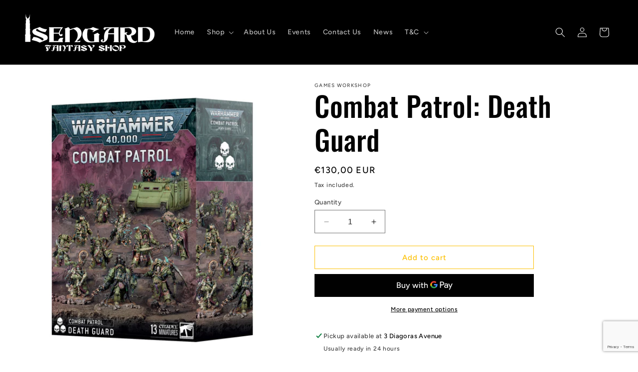

--- FILE ---
content_type: text/html; charset=utf-8
request_url: https://www.google.com/recaptcha/api2/anchor?ar=1&k=6LeTRAoeAAAAACKeCUlhSkXvVTIwv0_OgDTqgYsa&co=aHR0cHM6Ly9pc2VuZ2FyZC5jb20uY3k6NDQz&hl=en&v=PoyoqOPhxBO7pBk68S4YbpHZ&size=invisible&anchor-ms=20000&execute-ms=30000&cb=2o3xk0r0syxg
body_size: 49553
content:
<!DOCTYPE HTML><html dir="ltr" lang="en"><head><meta http-equiv="Content-Type" content="text/html; charset=UTF-8">
<meta http-equiv="X-UA-Compatible" content="IE=edge">
<title>reCAPTCHA</title>
<style type="text/css">
/* cyrillic-ext */
@font-face {
  font-family: 'Roboto';
  font-style: normal;
  font-weight: 400;
  font-stretch: 100%;
  src: url(//fonts.gstatic.com/s/roboto/v48/KFO7CnqEu92Fr1ME7kSn66aGLdTylUAMa3GUBHMdazTgWw.woff2) format('woff2');
  unicode-range: U+0460-052F, U+1C80-1C8A, U+20B4, U+2DE0-2DFF, U+A640-A69F, U+FE2E-FE2F;
}
/* cyrillic */
@font-face {
  font-family: 'Roboto';
  font-style: normal;
  font-weight: 400;
  font-stretch: 100%;
  src: url(//fonts.gstatic.com/s/roboto/v48/KFO7CnqEu92Fr1ME7kSn66aGLdTylUAMa3iUBHMdazTgWw.woff2) format('woff2');
  unicode-range: U+0301, U+0400-045F, U+0490-0491, U+04B0-04B1, U+2116;
}
/* greek-ext */
@font-face {
  font-family: 'Roboto';
  font-style: normal;
  font-weight: 400;
  font-stretch: 100%;
  src: url(//fonts.gstatic.com/s/roboto/v48/KFO7CnqEu92Fr1ME7kSn66aGLdTylUAMa3CUBHMdazTgWw.woff2) format('woff2');
  unicode-range: U+1F00-1FFF;
}
/* greek */
@font-face {
  font-family: 'Roboto';
  font-style: normal;
  font-weight: 400;
  font-stretch: 100%;
  src: url(//fonts.gstatic.com/s/roboto/v48/KFO7CnqEu92Fr1ME7kSn66aGLdTylUAMa3-UBHMdazTgWw.woff2) format('woff2');
  unicode-range: U+0370-0377, U+037A-037F, U+0384-038A, U+038C, U+038E-03A1, U+03A3-03FF;
}
/* math */
@font-face {
  font-family: 'Roboto';
  font-style: normal;
  font-weight: 400;
  font-stretch: 100%;
  src: url(//fonts.gstatic.com/s/roboto/v48/KFO7CnqEu92Fr1ME7kSn66aGLdTylUAMawCUBHMdazTgWw.woff2) format('woff2');
  unicode-range: U+0302-0303, U+0305, U+0307-0308, U+0310, U+0312, U+0315, U+031A, U+0326-0327, U+032C, U+032F-0330, U+0332-0333, U+0338, U+033A, U+0346, U+034D, U+0391-03A1, U+03A3-03A9, U+03B1-03C9, U+03D1, U+03D5-03D6, U+03F0-03F1, U+03F4-03F5, U+2016-2017, U+2034-2038, U+203C, U+2040, U+2043, U+2047, U+2050, U+2057, U+205F, U+2070-2071, U+2074-208E, U+2090-209C, U+20D0-20DC, U+20E1, U+20E5-20EF, U+2100-2112, U+2114-2115, U+2117-2121, U+2123-214F, U+2190, U+2192, U+2194-21AE, U+21B0-21E5, U+21F1-21F2, U+21F4-2211, U+2213-2214, U+2216-22FF, U+2308-230B, U+2310, U+2319, U+231C-2321, U+2336-237A, U+237C, U+2395, U+239B-23B7, U+23D0, U+23DC-23E1, U+2474-2475, U+25AF, U+25B3, U+25B7, U+25BD, U+25C1, U+25CA, U+25CC, U+25FB, U+266D-266F, U+27C0-27FF, U+2900-2AFF, U+2B0E-2B11, U+2B30-2B4C, U+2BFE, U+3030, U+FF5B, U+FF5D, U+1D400-1D7FF, U+1EE00-1EEFF;
}
/* symbols */
@font-face {
  font-family: 'Roboto';
  font-style: normal;
  font-weight: 400;
  font-stretch: 100%;
  src: url(//fonts.gstatic.com/s/roboto/v48/KFO7CnqEu92Fr1ME7kSn66aGLdTylUAMaxKUBHMdazTgWw.woff2) format('woff2');
  unicode-range: U+0001-000C, U+000E-001F, U+007F-009F, U+20DD-20E0, U+20E2-20E4, U+2150-218F, U+2190, U+2192, U+2194-2199, U+21AF, U+21E6-21F0, U+21F3, U+2218-2219, U+2299, U+22C4-22C6, U+2300-243F, U+2440-244A, U+2460-24FF, U+25A0-27BF, U+2800-28FF, U+2921-2922, U+2981, U+29BF, U+29EB, U+2B00-2BFF, U+4DC0-4DFF, U+FFF9-FFFB, U+10140-1018E, U+10190-1019C, U+101A0, U+101D0-101FD, U+102E0-102FB, U+10E60-10E7E, U+1D2C0-1D2D3, U+1D2E0-1D37F, U+1F000-1F0FF, U+1F100-1F1AD, U+1F1E6-1F1FF, U+1F30D-1F30F, U+1F315, U+1F31C, U+1F31E, U+1F320-1F32C, U+1F336, U+1F378, U+1F37D, U+1F382, U+1F393-1F39F, U+1F3A7-1F3A8, U+1F3AC-1F3AF, U+1F3C2, U+1F3C4-1F3C6, U+1F3CA-1F3CE, U+1F3D4-1F3E0, U+1F3ED, U+1F3F1-1F3F3, U+1F3F5-1F3F7, U+1F408, U+1F415, U+1F41F, U+1F426, U+1F43F, U+1F441-1F442, U+1F444, U+1F446-1F449, U+1F44C-1F44E, U+1F453, U+1F46A, U+1F47D, U+1F4A3, U+1F4B0, U+1F4B3, U+1F4B9, U+1F4BB, U+1F4BF, U+1F4C8-1F4CB, U+1F4D6, U+1F4DA, U+1F4DF, U+1F4E3-1F4E6, U+1F4EA-1F4ED, U+1F4F7, U+1F4F9-1F4FB, U+1F4FD-1F4FE, U+1F503, U+1F507-1F50B, U+1F50D, U+1F512-1F513, U+1F53E-1F54A, U+1F54F-1F5FA, U+1F610, U+1F650-1F67F, U+1F687, U+1F68D, U+1F691, U+1F694, U+1F698, U+1F6AD, U+1F6B2, U+1F6B9-1F6BA, U+1F6BC, U+1F6C6-1F6CF, U+1F6D3-1F6D7, U+1F6E0-1F6EA, U+1F6F0-1F6F3, U+1F6F7-1F6FC, U+1F700-1F7FF, U+1F800-1F80B, U+1F810-1F847, U+1F850-1F859, U+1F860-1F887, U+1F890-1F8AD, U+1F8B0-1F8BB, U+1F8C0-1F8C1, U+1F900-1F90B, U+1F93B, U+1F946, U+1F984, U+1F996, U+1F9E9, U+1FA00-1FA6F, U+1FA70-1FA7C, U+1FA80-1FA89, U+1FA8F-1FAC6, U+1FACE-1FADC, U+1FADF-1FAE9, U+1FAF0-1FAF8, U+1FB00-1FBFF;
}
/* vietnamese */
@font-face {
  font-family: 'Roboto';
  font-style: normal;
  font-weight: 400;
  font-stretch: 100%;
  src: url(//fonts.gstatic.com/s/roboto/v48/KFO7CnqEu92Fr1ME7kSn66aGLdTylUAMa3OUBHMdazTgWw.woff2) format('woff2');
  unicode-range: U+0102-0103, U+0110-0111, U+0128-0129, U+0168-0169, U+01A0-01A1, U+01AF-01B0, U+0300-0301, U+0303-0304, U+0308-0309, U+0323, U+0329, U+1EA0-1EF9, U+20AB;
}
/* latin-ext */
@font-face {
  font-family: 'Roboto';
  font-style: normal;
  font-weight: 400;
  font-stretch: 100%;
  src: url(//fonts.gstatic.com/s/roboto/v48/KFO7CnqEu92Fr1ME7kSn66aGLdTylUAMa3KUBHMdazTgWw.woff2) format('woff2');
  unicode-range: U+0100-02BA, U+02BD-02C5, U+02C7-02CC, U+02CE-02D7, U+02DD-02FF, U+0304, U+0308, U+0329, U+1D00-1DBF, U+1E00-1E9F, U+1EF2-1EFF, U+2020, U+20A0-20AB, U+20AD-20C0, U+2113, U+2C60-2C7F, U+A720-A7FF;
}
/* latin */
@font-face {
  font-family: 'Roboto';
  font-style: normal;
  font-weight: 400;
  font-stretch: 100%;
  src: url(//fonts.gstatic.com/s/roboto/v48/KFO7CnqEu92Fr1ME7kSn66aGLdTylUAMa3yUBHMdazQ.woff2) format('woff2');
  unicode-range: U+0000-00FF, U+0131, U+0152-0153, U+02BB-02BC, U+02C6, U+02DA, U+02DC, U+0304, U+0308, U+0329, U+2000-206F, U+20AC, U+2122, U+2191, U+2193, U+2212, U+2215, U+FEFF, U+FFFD;
}
/* cyrillic-ext */
@font-face {
  font-family: 'Roboto';
  font-style: normal;
  font-weight: 500;
  font-stretch: 100%;
  src: url(//fonts.gstatic.com/s/roboto/v48/KFO7CnqEu92Fr1ME7kSn66aGLdTylUAMa3GUBHMdazTgWw.woff2) format('woff2');
  unicode-range: U+0460-052F, U+1C80-1C8A, U+20B4, U+2DE0-2DFF, U+A640-A69F, U+FE2E-FE2F;
}
/* cyrillic */
@font-face {
  font-family: 'Roboto';
  font-style: normal;
  font-weight: 500;
  font-stretch: 100%;
  src: url(//fonts.gstatic.com/s/roboto/v48/KFO7CnqEu92Fr1ME7kSn66aGLdTylUAMa3iUBHMdazTgWw.woff2) format('woff2');
  unicode-range: U+0301, U+0400-045F, U+0490-0491, U+04B0-04B1, U+2116;
}
/* greek-ext */
@font-face {
  font-family: 'Roboto';
  font-style: normal;
  font-weight: 500;
  font-stretch: 100%;
  src: url(//fonts.gstatic.com/s/roboto/v48/KFO7CnqEu92Fr1ME7kSn66aGLdTylUAMa3CUBHMdazTgWw.woff2) format('woff2');
  unicode-range: U+1F00-1FFF;
}
/* greek */
@font-face {
  font-family: 'Roboto';
  font-style: normal;
  font-weight: 500;
  font-stretch: 100%;
  src: url(//fonts.gstatic.com/s/roboto/v48/KFO7CnqEu92Fr1ME7kSn66aGLdTylUAMa3-UBHMdazTgWw.woff2) format('woff2');
  unicode-range: U+0370-0377, U+037A-037F, U+0384-038A, U+038C, U+038E-03A1, U+03A3-03FF;
}
/* math */
@font-face {
  font-family: 'Roboto';
  font-style: normal;
  font-weight: 500;
  font-stretch: 100%;
  src: url(//fonts.gstatic.com/s/roboto/v48/KFO7CnqEu92Fr1ME7kSn66aGLdTylUAMawCUBHMdazTgWw.woff2) format('woff2');
  unicode-range: U+0302-0303, U+0305, U+0307-0308, U+0310, U+0312, U+0315, U+031A, U+0326-0327, U+032C, U+032F-0330, U+0332-0333, U+0338, U+033A, U+0346, U+034D, U+0391-03A1, U+03A3-03A9, U+03B1-03C9, U+03D1, U+03D5-03D6, U+03F0-03F1, U+03F4-03F5, U+2016-2017, U+2034-2038, U+203C, U+2040, U+2043, U+2047, U+2050, U+2057, U+205F, U+2070-2071, U+2074-208E, U+2090-209C, U+20D0-20DC, U+20E1, U+20E5-20EF, U+2100-2112, U+2114-2115, U+2117-2121, U+2123-214F, U+2190, U+2192, U+2194-21AE, U+21B0-21E5, U+21F1-21F2, U+21F4-2211, U+2213-2214, U+2216-22FF, U+2308-230B, U+2310, U+2319, U+231C-2321, U+2336-237A, U+237C, U+2395, U+239B-23B7, U+23D0, U+23DC-23E1, U+2474-2475, U+25AF, U+25B3, U+25B7, U+25BD, U+25C1, U+25CA, U+25CC, U+25FB, U+266D-266F, U+27C0-27FF, U+2900-2AFF, U+2B0E-2B11, U+2B30-2B4C, U+2BFE, U+3030, U+FF5B, U+FF5D, U+1D400-1D7FF, U+1EE00-1EEFF;
}
/* symbols */
@font-face {
  font-family: 'Roboto';
  font-style: normal;
  font-weight: 500;
  font-stretch: 100%;
  src: url(//fonts.gstatic.com/s/roboto/v48/KFO7CnqEu92Fr1ME7kSn66aGLdTylUAMaxKUBHMdazTgWw.woff2) format('woff2');
  unicode-range: U+0001-000C, U+000E-001F, U+007F-009F, U+20DD-20E0, U+20E2-20E4, U+2150-218F, U+2190, U+2192, U+2194-2199, U+21AF, U+21E6-21F0, U+21F3, U+2218-2219, U+2299, U+22C4-22C6, U+2300-243F, U+2440-244A, U+2460-24FF, U+25A0-27BF, U+2800-28FF, U+2921-2922, U+2981, U+29BF, U+29EB, U+2B00-2BFF, U+4DC0-4DFF, U+FFF9-FFFB, U+10140-1018E, U+10190-1019C, U+101A0, U+101D0-101FD, U+102E0-102FB, U+10E60-10E7E, U+1D2C0-1D2D3, U+1D2E0-1D37F, U+1F000-1F0FF, U+1F100-1F1AD, U+1F1E6-1F1FF, U+1F30D-1F30F, U+1F315, U+1F31C, U+1F31E, U+1F320-1F32C, U+1F336, U+1F378, U+1F37D, U+1F382, U+1F393-1F39F, U+1F3A7-1F3A8, U+1F3AC-1F3AF, U+1F3C2, U+1F3C4-1F3C6, U+1F3CA-1F3CE, U+1F3D4-1F3E0, U+1F3ED, U+1F3F1-1F3F3, U+1F3F5-1F3F7, U+1F408, U+1F415, U+1F41F, U+1F426, U+1F43F, U+1F441-1F442, U+1F444, U+1F446-1F449, U+1F44C-1F44E, U+1F453, U+1F46A, U+1F47D, U+1F4A3, U+1F4B0, U+1F4B3, U+1F4B9, U+1F4BB, U+1F4BF, U+1F4C8-1F4CB, U+1F4D6, U+1F4DA, U+1F4DF, U+1F4E3-1F4E6, U+1F4EA-1F4ED, U+1F4F7, U+1F4F9-1F4FB, U+1F4FD-1F4FE, U+1F503, U+1F507-1F50B, U+1F50D, U+1F512-1F513, U+1F53E-1F54A, U+1F54F-1F5FA, U+1F610, U+1F650-1F67F, U+1F687, U+1F68D, U+1F691, U+1F694, U+1F698, U+1F6AD, U+1F6B2, U+1F6B9-1F6BA, U+1F6BC, U+1F6C6-1F6CF, U+1F6D3-1F6D7, U+1F6E0-1F6EA, U+1F6F0-1F6F3, U+1F6F7-1F6FC, U+1F700-1F7FF, U+1F800-1F80B, U+1F810-1F847, U+1F850-1F859, U+1F860-1F887, U+1F890-1F8AD, U+1F8B0-1F8BB, U+1F8C0-1F8C1, U+1F900-1F90B, U+1F93B, U+1F946, U+1F984, U+1F996, U+1F9E9, U+1FA00-1FA6F, U+1FA70-1FA7C, U+1FA80-1FA89, U+1FA8F-1FAC6, U+1FACE-1FADC, U+1FADF-1FAE9, U+1FAF0-1FAF8, U+1FB00-1FBFF;
}
/* vietnamese */
@font-face {
  font-family: 'Roboto';
  font-style: normal;
  font-weight: 500;
  font-stretch: 100%;
  src: url(//fonts.gstatic.com/s/roboto/v48/KFO7CnqEu92Fr1ME7kSn66aGLdTylUAMa3OUBHMdazTgWw.woff2) format('woff2');
  unicode-range: U+0102-0103, U+0110-0111, U+0128-0129, U+0168-0169, U+01A0-01A1, U+01AF-01B0, U+0300-0301, U+0303-0304, U+0308-0309, U+0323, U+0329, U+1EA0-1EF9, U+20AB;
}
/* latin-ext */
@font-face {
  font-family: 'Roboto';
  font-style: normal;
  font-weight: 500;
  font-stretch: 100%;
  src: url(//fonts.gstatic.com/s/roboto/v48/KFO7CnqEu92Fr1ME7kSn66aGLdTylUAMa3KUBHMdazTgWw.woff2) format('woff2');
  unicode-range: U+0100-02BA, U+02BD-02C5, U+02C7-02CC, U+02CE-02D7, U+02DD-02FF, U+0304, U+0308, U+0329, U+1D00-1DBF, U+1E00-1E9F, U+1EF2-1EFF, U+2020, U+20A0-20AB, U+20AD-20C0, U+2113, U+2C60-2C7F, U+A720-A7FF;
}
/* latin */
@font-face {
  font-family: 'Roboto';
  font-style: normal;
  font-weight: 500;
  font-stretch: 100%;
  src: url(//fonts.gstatic.com/s/roboto/v48/KFO7CnqEu92Fr1ME7kSn66aGLdTylUAMa3yUBHMdazQ.woff2) format('woff2');
  unicode-range: U+0000-00FF, U+0131, U+0152-0153, U+02BB-02BC, U+02C6, U+02DA, U+02DC, U+0304, U+0308, U+0329, U+2000-206F, U+20AC, U+2122, U+2191, U+2193, U+2212, U+2215, U+FEFF, U+FFFD;
}
/* cyrillic-ext */
@font-face {
  font-family: 'Roboto';
  font-style: normal;
  font-weight: 900;
  font-stretch: 100%;
  src: url(//fonts.gstatic.com/s/roboto/v48/KFO7CnqEu92Fr1ME7kSn66aGLdTylUAMa3GUBHMdazTgWw.woff2) format('woff2');
  unicode-range: U+0460-052F, U+1C80-1C8A, U+20B4, U+2DE0-2DFF, U+A640-A69F, U+FE2E-FE2F;
}
/* cyrillic */
@font-face {
  font-family: 'Roboto';
  font-style: normal;
  font-weight: 900;
  font-stretch: 100%;
  src: url(//fonts.gstatic.com/s/roboto/v48/KFO7CnqEu92Fr1ME7kSn66aGLdTylUAMa3iUBHMdazTgWw.woff2) format('woff2');
  unicode-range: U+0301, U+0400-045F, U+0490-0491, U+04B0-04B1, U+2116;
}
/* greek-ext */
@font-face {
  font-family: 'Roboto';
  font-style: normal;
  font-weight: 900;
  font-stretch: 100%;
  src: url(//fonts.gstatic.com/s/roboto/v48/KFO7CnqEu92Fr1ME7kSn66aGLdTylUAMa3CUBHMdazTgWw.woff2) format('woff2');
  unicode-range: U+1F00-1FFF;
}
/* greek */
@font-face {
  font-family: 'Roboto';
  font-style: normal;
  font-weight: 900;
  font-stretch: 100%;
  src: url(//fonts.gstatic.com/s/roboto/v48/KFO7CnqEu92Fr1ME7kSn66aGLdTylUAMa3-UBHMdazTgWw.woff2) format('woff2');
  unicode-range: U+0370-0377, U+037A-037F, U+0384-038A, U+038C, U+038E-03A1, U+03A3-03FF;
}
/* math */
@font-face {
  font-family: 'Roboto';
  font-style: normal;
  font-weight: 900;
  font-stretch: 100%;
  src: url(//fonts.gstatic.com/s/roboto/v48/KFO7CnqEu92Fr1ME7kSn66aGLdTylUAMawCUBHMdazTgWw.woff2) format('woff2');
  unicode-range: U+0302-0303, U+0305, U+0307-0308, U+0310, U+0312, U+0315, U+031A, U+0326-0327, U+032C, U+032F-0330, U+0332-0333, U+0338, U+033A, U+0346, U+034D, U+0391-03A1, U+03A3-03A9, U+03B1-03C9, U+03D1, U+03D5-03D6, U+03F0-03F1, U+03F4-03F5, U+2016-2017, U+2034-2038, U+203C, U+2040, U+2043, U+2047, U+2050, U+2057, U+205F, U+2070-2071, U+2074-208E, U+2090-209C, U+20D0-20DC, U+20E1, U+20E5-20EF, U+2100-2112, U+2114-2115, U+2117-2121, U+2123-214F, U+2190, U+2192, U+2194-21AE, U+21B0-21E5, U+21F1-21F2, U+21F4-2211, U+2213-2214, U+2216-22FF, U+2308-230B, U+2310, U+2319, U+231C-2321, U+2336-237A, U+237C, U+2395, U+239B-23B7, U+23D0, U+23DC-23E1, U+2474-2475, U+25AF, U+25B3, U+25B7, U+25BD, U+25C1, U+25CA, U+25CC, U+25FB, U+266D-266F, U+27C0-27FF, U+2900-2AFF, U+2B0E-2B11, U+2B30-2B4C, U+2BFE, U+3030, U+FF5B, U+FF5D, U+1D400-1D7FF, U+1EE00-1EEFF;
}
/* symbols */
@font-face {
  font-family: 'Roboto';
  font-style: normal;
  font-weight: 900;
  font-stretch: 100%;
  src: url(//fonts.gstatic.com/s/roboto/v48/KFO7CnqEu92Fr1ME7kSn66aGLdTylUAMaxKUBHMdazTgWw.woff2) format('woff2');
  unicode-range: U+0001-000C, U+000E-001F, U+007F-009F, U+20DD-20E0, U+20E2-20E4, U+2150-218F, U+2190, U+2192, U+2194-2199, U+21AF, U+21E6-21F0, U+21F3, U+2218-2219, U+2299, U+22C4-22C6, U+2300-243F, U+2440-244A, U+2460-24FF, U+25A0-27BF, U+2800-28FF, U+2921-2922, U+2981, U+29BF, U+29EB, U+2B00-2BFF, U+4DC0-4DFF, U+FFF9-FFFB, U+10140-1018E, U+10190-1019C, U+101A0, U+101D0-101FD, U+102E0-102FB, U+10E60-10E7E, U+1D2C0-1D2D3, U+1D2E0-1D37F, U+1F000-1F0FF, U+1F100-1F1AD, U+1F1E6-1F1FF, U+1F30D-1F30F, U+1F315, U+1F31C, U+1F31E, U+1F320-1F32C, U+1F336, U+1F378, U+1F37D, U+1F382, U+1F393-1F39F, U+1F3A7-1F3A8, U+1F3AC-1F3AF, U+1F3C2, U+1F3C4-1F3C6, U+1F3CA-1F3CE, U+1F3D4-1F3E0, U+1F3ED, U+1F3F1-1F3F3, U+1F3F5-1F3F7, U+1F408, U+1F415, U+1F41F, U+1F426, U+1F43F, U+1F441-1F442, U+1F444, U+1F446-1F449, U+1F44C-1F44E, U+1F453, U+1F46A, U+1F47D, U+1F4A3, U+1F4B0, U+1F4B3, U+1F4B9, U+1F4BB, U+1F4BF, U+1F4C8-1F4CB, U+1F4D6, U+1F4DA, U+1F4DF, U+1F4E3-1F4E6, U+1F4EA-1F4ED, U+1F4F7, U+1F4F9-1F4FB, U+1F4FD-1F4FE, U+1F503, U+1F507-1F50B, U+1F50D, U+1F512-1F513, U+1F53E-1F54A, U+1F54F-1F5FA, U+1F610, U+1F650-1F67F, U+1F687, U+1F68D, U+1F691, U+1F694, U+1F698, U+1F6AD, U+1F6B2, U+1F6B9-1F6BA, U+1F6BC, U+1F6C6-1F6CF, U+1F6D3-1F6D7, U+1F6E0-1F6EA, U+1F6F0-1F6F3, U+1F6F7-1F6FC, U+1F700-1F7FF, U+1F800-1F80B, U+1F810-1F847, U+1F850-1F859, U+1F860-1F887, U+1F890-1F8AD, U+1F8B0-1F8BB, U+1F8C0-1F8C1, U+1F900-1F90B, U+1F93B, U+1F946, U+1F984, U+1F996, U+1F9E9, U+1FA00-1FA6F, U+1FA70-1FA7C, U+1FA80-1FA89, U+1FA8F-1FAC6, U+1FACE-1FADC, U+1FADF-1FAE9, U+1FAF0-1FAF8, U+1FB00-1FBFF;
}
/* vietnamese */
@font-face {
  font-family: 'Roboto';
  font-style: normal;
  font-weight: 900;
  font-stretch: 100%;
  src: url(//fonts.gstatic.com/s/roboto/v48/KFO7CnqEu92Fr1ME7kSn66aGLdTylUAMa3OUBHMdazTgWw.woff2) format('woff2');
  unicode-range: U+0102-0103, U+0110-0111, U+0128-0129, U+0168-0169, U+01A0-01A1, U+01AF-01B0, U+0300-0301, U+0303-0304, U+0308-0309, U+0323, U+0329, U+1EA0-1EF9, U+20AB;
}
/* latin-ext */
@font-face {
  font-family: 'Roboto';
  font-style: normal;
  font-weight: 900;
  font-stretch: 100%;
  src: url(//fonts.gstatic.com/s/roboto/v48/KFO7CnqEu92Fr1ME7kSn66aGLdTylUAMa3KUBHMdazTgWw.woff2) format('woff2');
  unicode-range: U+0100-02BA, U+02BD-02C5, U+02C7-02CC, U+02CE-02D7, U+02DD-02FF, U+0304, U+0308, U+0329, U+1D00-1DBF, U+1E00-1E9F, U+1EF2-1EFF, U+2020, U+20A0-20AB, U+20AD-20C0, U+2113, U+2C60-2C7F, U+A720-A7FF;
}
/* latin */
@font-face {
  font-family: 'Roboto';
  font-style: normal;
  font-weight: 900;
  font-stretch: 100%;
  src: url(//fonts.gstatic.com/s/roboto/v48/KFO7CnqEu92Fr1ME7kSn66aGLdTylUAMa3yUBHMdazQ.woff2) format('woff2');
  unicode-range: U+0000-00FF, U+0131, U+0152-0153, U+02BB-02BC, U+02C6, U+02DA, U+02DC, U+0304, U+0308, U+0329, U+2000-206F, U+20AC, U+2122, U+2191, U+2193, U+2212, U+2215, U+FEFF, U+FFFD;
}

</style>
<link rel="stylesheet" type="text/css" href="https://www.gstatic.com/recaptcha/releases/PoyoqOPhxBO7pBk68S4YbpHZ/styles__ltr.css">
<script nonce="yFSBLKxBW_N4q4kNmn2f_Q" type="text/javascript">window['__recaptcha_api'] = 'https://www.google.com/recaptcha/api2/';</script>
<script type="text/javascript" src="https://www.gstatic.com/recaptcha/releases/PoyoqOPhxBO7pBk68S4YbpHZ/recaptcha__en.js" nonce="yFSBLKxBW_N4q4kNmn2f_Q">
      
    </script></head>
<body><div id="rc-anchor-alert" class="rc-anchor-alert"></div>
<input type="hidden" id="recaptcha-token" value="[base64]">
<script type="text/javascript" nonce="yFSBLKxBW_N4q4kNmn2f_Q">
      recaptcha.anchor.Main.init("[\x22ainput\x22,[\x22bgdata\x22,\x22\x22,\[base64]/[base64]/[base64]/[base64]/[base64]/UltsKytdPUU6KEU8MjA0OD9SW2wrK109RT4+NnwxOTI6KChFJjY0NTEyKT09NTUyOTYmJk0rMTxjLmxlbmd0aCYmKGMuY2hhckNvZGVBdChNKzEpJjY0NTEyKT09NTYzMjA/[base64]/[base64]/[base64]/[base64]/[base64]/[base64]/[base64]\x22,\[base64]\x22,\[base64]/InrDuSoGGcO0KMOcc8KjbH0iUSEYw7nDnVcowpUdE8Onw5XCncONw49ew7xrwpfCp8ONLsOTw5xlYALDv8O/A8Oiwoscw5wgw5bDosOOwq0LwprDnMKnw71hw7bDjcKvwp7CusK9w6tTCGTDisOKPMORwqTDjFVRwrLDg3ZUw64Pw7gkMsK6w58Ow6x+w4HCkA5NwqzCicOBZETCggkCPQUUw75vHMK8UzAjw51Mw6vDgsO9J8K/QMOhaRPDjcKqaQPCncKuLlQoB8O0w7DDtzrDg1g5J8KBZ0fCi8K+QAUIbMOlw6zDosOWDWV5worDuSPDgcKVwpTCj8Okw5wBwpLCphYZw7RNwohNw7kjegrChcKFwqk9woVnF00Mw64UOsOZw7/DnQJyJ8ODZMK7KMK2w4bDvcOpCcKDFsKzw4bCngnDrFHCmS/[base64]/DgDdzK0zDvMO+eXDDlXklw6nDhTLCj8OdTsKzED5nw77DoVzCokFnwqnCv8ObEMONFMODwrDDocOtdnVpKEzCjcODBzvDksKPCcKKasKUUy3Cgk5lwoLDpSHCg1TDnjoCwqnDhsKwwo7DiH1WXsOSw7obMwwwwpVJw6wPK8O2w7MNwqcWIE5/[base64]/[base64]/aAYUw7/Co8OPVjksCyrDucOBw7xOCjJkw5EcworDg8KJe8OSw44Zw6zDi3nDp8KnwqzDl8OgHsKZZ8O4w7rDoMKIYMKAR8K2woHDgybCvk/Cl25FOyXDhcOVwrDDthrCu8OOwpB2w6jCikZfw5LCpzo7UMOmdULDjhnCjB3DtyvCjcKJw7Y/[base64]/[base64]/wpMKdsKrF8KCOjBxwr3Dl8Oew5bDhnjDpzQSwrnDrWEXFMOULFEdw6ktwqcPDS7DrEFKw4x3wpnCssK/wrPCtU5yHMKcw7/ChsKCP8OdH8Ocw4ItwpLCrsOgZsONTsOPZMK0YRbCjTtyw6fDosKmw7DDrirCo8OVw4VXIFnDikogw49RaH3Chw7DmsOUcXZJf8KiHMKvwpfDqWB+w63Cki/Coj/Dh8OZwrA/[base64]/[base64]/U8KfwovCi8KYw7M9EVrDnsOjOBYfMsKNa8O4ZRTChmnCg8Omw7AcLEfCnww+wrkbDsOlLE9swqDCrMONMMKJwrXCrgNFJ8KlRWsxa8KxQBDDvsKfT1bDnsKJwrdtZcKYw7LDkcKsOT0rRCHDm30za8ObTDzClcOLwp/Ch8ONCsKGw6xBRcKlWMK7fU0YWyfDmAMcw4Ekw4bClMOdA8OUMMObBHApSEPDon1ewpbCjzTDvD9bDnNuw6omQcKHw4sAeB7CscO2XcKSdcOiGcKLfVlIOAPDv2/DisOHZMO5fsOQw6rCpyrDgsOUWzoIJnDCrcKbejA0ME0eGcOLwprCjh3CumbDohhuw5Q5wrvDkV7CgmxFIsOFw5TDmxjDtsKkCm7CrScyw6/CnsOCwrVmwrcQdcOiwq/DvsOHJkUXR27CiztPw4oHwoloBsK1w6PDlsORw7EowqIvQwA3VQLCqcKUJxDDrcOIc8K3Cj/CocKrw6jDvsKJEMOfwrwUETkxwqvDqsOoaUvDpcOUw4TCjMOUwrocNMOIRHguKWxHDcOMWsOPc8OYeiXCrlXDiMOyw6VYawzDpcOmwojDmRZda8ODwoEUw44Qw7U5wpvCk2cEaTvDjWzDi8OqT8Ksw5hqw5DCusOFwqnDjsOfIGB3WFPDuEE/wrnCui06BcKrB8Orw4HCgcO7w73Du8KzwrgrWcOBwrjCocKwVsK4w6QoV8Kzw7rChcOQU8KzPhfCjDvDpsOIw4pcWHI3ZcK+w7TCtcOdwpBMw79bw5NwwrV1woM9w6lsLMK3JnM5w6/CpsOBwpnCoMKdQkUNwpLClsOzw4hETQ7DlcOCwpkQB8K/Jlh4ccOdLAI1wplDCcKpBDB3IMKzwpdEbsKtSUrDrCggw44gwofDucKlwovCmG3CiMOIOMKBwr7DiMKuPCrDosOjwpXCmQHDrGgcw4vDgwoAw5hTPzHClsOGwqvDqWHCtEHCnMK7wqhHw6o0w6kdwqkZwpbDgjI6CMO6bcOww6rCmQNuw4JdwqskJMO/wpbDjSrCo8K8R8OOccKMw4bDtxPDpSB6wr7CosOJw7E5wq9Nw7fCjMOZMwvDklsOFFbCpyTCmwXCtSt4BTLCtMOOdRAgwpLCiELDvMOZDsKRD2VTUcOdAcK6w6rCv2/Cp8K1OsObw4HCr8Krw7lmOAXCqMKpw4cMw6LCmMOXSsKNTsKVwovDtsKowpMtV8OhYMKDccKawqIDwoNFRFx9QBnClMK4Dm/DvMOuw7RBw67DmMOcFGPDqnkvwrvDrCJmLmgjN8KndsK1Rm5cw4/Dg1Znw7rCiANYBsK3MBLDlsOVw5I+wr5UwpULw6LCtsKFw7LDtUTCtnZPw4luQsObRUbDh8ODCMKxL1fDqlovw43CnD/[base64]/w5jDh8OSVG/DkRnDh8KIw6bDunBuUMKtwp1Iw4bDlCLDrMK7w7kUwrYUK2fDuyMHUCbDjMO8SMO6KcK1wr3Dtykvd8Ouwp4mw6bCplBnfMO/woBiwqvDmcKyw5l3wqs1NwRhw4QKAlHCk8KfwoFOw7DDij81wq88TCFCUVfCvxxOwrvDv8KLXsK6KMOqdCzCuMKcwrbDisKMw4xuwr5YIRrCshXDjTNDw5HDpmomNjXDsF1+cwIww43DsMKHw6Fsw6PCusOiDMOVPcK9IcKtIWV+wr/[base64]/DucOmOMKuccOyw4xwfBJxw5UKwpJGVzsDPXvCiMKgNFbDssKVw47CuyjDv8O9wqvDlRcPCT0qw4XDg8OKE34DwqFJMQQMBRnDjCY4wpHCsMOWNUY1bzYTw6zCjRfCniTCocK1w7/DkgZCw7REw7whcsOPw4bDhyB/w7sXW34/w7x1KcODf0zDvzomwqwHwrjCqHxcGytJwqwYBsO6D1p+c8KRS8KYZV5Iw5zCpsKDwqlmClPCpQHChknDqW5gHiHCrTHClsKTLMOawpw+SykZw6k6Pw3CtyBhXx0lDiRGIy4/wqJMw6BQw7EEL8K1GsOQKF3CtlMJNXXCk8KrwpPCjMO6w65KasORRknCn0DCn35bwrULb8OYVXBcw7oiw4DDkcOSwqMJf3EMwoATGHjCjsKAHWtkbn1YE1Fnd21/wp0qw5XCnwAAwpM8w4FCw7AIw7ASw50iwqo0w4DDpSfClQVDw7vDilxNDh8cRX09woA8FEgRTkzCg8OZw6rCkWfDjELDkTDClXErCiJ3Y8Ohw4TDjBBKd8KOw6JVwrnDucO8w7dBwqZnGsOSQcOqKzHDs8Kpw5dtC8OQw5B4wq/CkynDrcOtGC3CrXICVQzCrMOKYcKzw5s7woTDksKZw63Cv8KyWcOpwrBRw6zCkDnCqsKOwq/DksKGwopDwoNdI11vwrRvAsOzDsOjwos1w5TCpcOqw6NmGXHDn8KJw7vDrhDCpMKXHcKJwqjDqMOKw4LCh8Kiwq/Dj2lGD2RhMsOtUHXDvQzCsAYBGH5iWcOAw4HCjcK/V8Orwqs3CcKtRcK4w6UVw5UtesKrwpoWwpjDuAM0WHwGwqbCgkLDuMK2GXnCv8KIwp0vwpbCjy/[base64]/w79xfsKLB8K3dkFUwqHDr8OWwqrCgVMAwqhxwr/Ci3/DkMK6eB9Nw5VRw4VmHCnDncOHZ0rCrRcAwpsYw5IdTsO6YAQ/w6XCqcK6ZcKdw6dDwoppUDYAZTfDrV0JA8OpfT3Dn8OIY8KFSFgNNsO0AsOfw5vDpADDgcO2wpoEw44BABRGw7HCgAEpYcO7wp4jwpDCpcOeClcfw5/DshU8wpXCpgArfS7CrlPDgsOwFXRjw6rCuMOSw7wmwqLDl3HChEzCj0DDsDgLfhLClcKIw55INcKhMgdww5kMw6oswozCpAEWMsKbw5bChsKaw7HDqMKcMMKLbcKaHsO6dMO9G8KHw4/CuMOwZMKbUkBjwpbCtMKdPMKwSsOBbWLCsx3CosK7wp/ClMKwZQ4Tw67CrcOEwqtqwojCnMOOwrLClMK7LgPCk1LCqnDCpFTCj8K0bl7CjXNYbcKBwppKKMKYa8Kgw7c6wpDCln/[base64]/w5jDvWfDuMKXw7kAXsKsfkrCsh9UwqnDsMOhA25ZbcKhAcO4ZTPDr8KHBQRXw7sCY8KMccKiFX5BDcK6w7vDrgUswq4/wo/DkUrCmQvDliZTXC3ClcOqwrDDtMKeQmnCtsOPYzQGJnoZw7XCisKNQsKhP3bCscK3AE16Bxc5w6pPd8K/wp7ChMOEwrxpQ8OcGkU+wqzCqiV3d8KNwqzCpEsIZCxEw5vDo8ObbMOJw4TCui5ZNsKJZ2TDo07CmnkEw68KS8O2QMOFw7jCvj/CnFwXC8OvwrVnasOaw6HDtMKUw7w5K2AGwq/CpsOTMFFSFSTChxpcXsOaQsOfBXNMw4zDhS/DgcO6W8OlUsKYO8O3QMKBd8OQwoNLwrRHJhjDgicDLmvDoibDoSktwqIqKQB0QiciEA7CvMK5bsOJGMKxw6TDohnCiQ3DnsOiwr/Do1xLw5TCgcOLw4YuO8KBdMOLwqTCuhTCjF/Dhi0mW8K0P2vDlklTKMKxw7dAwq5WesK/OjM/worCsRBDWi8Yw7bDo8KfHBHChsKLworDiMOYw4VFWF5rwqzDv8KMw7UPfMKVw6jCrcKyEcKJw4rCjMKpwqvCnWs+CcKywocDw5h7FMKewqrCnsKlGirCoMOpXHnCgMKpGx/[base64]/DpE0MdWvDskjDgsKsw6F/wqBYI8KowpfDkmXDp8O7wrl1w6/[base64]/Cv2svC8KRAFTDiGLDk8KCw7rDjF0eacKhHcKLHiXDv8OAMiDCtcOlUHHCgcKKG3TDpsKfOSfDsQzDhS7DvgzDn1HDjSYzwpTCv8O9D8KRw5A6woZNwqfCvcOLOWVVBwFywrHDs8ORw7oswo3Cv2LCoDkJD17CosKzDxzDnsKpLR/DvcKfHwjDhzjDgsKVLgXCv1rDscK1wrQtdMO8O0Fsw5xGwpDDh8KTw4lzQSA0w6PDrMKiP8OJw5DDvcOtw6NewpAXbjgcGlzDpcK0dTvDmMOFwo/Dm3zCgzbDu8K0M8KnwpJAwqfCnytGARhVw4HCsRbCm8KzwqbCjnkXwpYbw6MZVcOiwpfDgsODCcK+wqBPw7tjw64qR1ByBwPCjVbDhWPDgcOANMKELxMMw5RJOMO+cRR4w7/Do8KdZX/CqcKMRF5FVMOCS8OzHHTDhkk+w71pN1LDiT0AD3HCu8K1E8O+w53Dkk8ew74Cw50xwrDDpiYNwofDscOkw44hwo7Dt8Ktw7IUU8KcwrvDuSc6OMK8NsOuJD0Qw7EYagXDhcKUScK9w50lQMKjW1HDj2/Ct8Kaw5HCgMKYwpdbOsOoc8KEworCsMK+w6xiw7vDiA3Cq8OmwotzSilvExZNwqvCl8KaL8OqVMKzJxzCgzjCkMKkw40nwrVfJMOcVSVhw4TCrMKFWHhgKDLDlsKwHnrChFZfRcONOsKhTgYvwqbDkMOEwrvDhjcFRsOUw5PCn8KOw4M8w5Vmw48pwqXDgcOse8O/HMOBw58Wwo4eKMKdClABw7jCtAUew5LCtxgTwqzDhn7CgUgew57ClcO7wp95Ny3DtsOqw7AbEcO3eMK7w7YjEMOoEXQIWHTDpcKTUMKaFMOxLhF7U8O9PcK0Elt9OSPDsMOyw51jTsO3ZWQPNE53w77CsMOTajjDrQ/DpXfCgjrCssK1woENLcOQw4DCsDTCgsOKYAvDvmI/Uw1US8KkcsKcdx7Dvg96w7gMFwTDhcK2w7HCr8OkJx0qw77DsVFuRSvCqsKYw6DCscOIw6LClsKTw7PDtcO5woEUQ3PCsMOHLWt/[base64]/DlWpPPjTDoMO7ayknQgdHwrvDr211DBAcwp5qGcOcwrclBcKuw5UEw557fMKaw4jCpnNAw4TCsUvCpcOubTjCvcKSUMOza8KbwqvDosKRE04Kw7nDpiJpOcOSwrEVRBvDjQwjw61TbGpOw4DDh0V/wq3Dp8OiYcK0wqzCrC3DuWQNw7zDjwRQfCV7MXjDlxpTIcONWCvCjcO/w414QTJwwpFDwrlQKmzCr8KBfCdWG0EMwpHCq8OYEzbCoFvCoWBeaMOiV8K/wrMtwqXChsO/wojCg8O8w5UvQsKWw6hlbcKFw6DCqUPCqsOhwr3Cm1xtw63CgX7CjirCnsOyeB3DonRuw6rCgBcWw5vDosKzw7LDgCzCusO0wpJEw57Dq3DCo8O/Cy4mwp/[base64]/DkcO6w47CscK1w7JrBTjDgMK+wqXDocOGBDMfHCrDv8OQw5Q8X8O3YsOjw75WJMKlw5low4XCrcKiworCnMK+wrXChCDDhiPClAPDm8KnVsOKTMOsccOtwo7DsMOILnPCkU1ywqZ6wpIew5fCq8KZwqNUwo/Cj2g4eCc5w6AAw4zDtybCiUF4wp7CgwttM0fDkG54w7TCtjHDuMK1T3h5EsO4w67CtsKEw78EKMKPw6vClGnCpCTDv1Zjw7hqNn0kw5k2wosEw50dLMKbQwTDp8ODcTTDiG/ClgTDm8K6TgYWw7jCh8OFdzTDhcOdXcKdwqYzSsOZw74VVX55UQADwojCssO0dcKkw6TDvcOxfsOhw4JwLsKJUWjDvnnDmm/[base64]/CrMOITATCvcK0QcK8w7/DnlfChiPCrcKNFRAkwo3DjsO9Xj4tw61jwoInMMOgw7F4HMOSw4DDpW7CgVM7F8KMwrzCpSF0w4nCmA1dw5BVwrc6w4czCGPCjCvDm2PChsKUfcOwTMKZw7/CvcOywoxwwpXCssKdE8OvwptGw6NyEgURFDICwrPCu8KeKjvDt8KlfcKOCcOfHU/CocOxwprDkG8tfiDDj8KPV8KIwoM7WgnDqlxnwrLDuSrCt07DmcOSf8OdaljDhx/ChQ7Cj8Ojw6fCs8OFwq7DgCAPwqDDhcK3BcOGw6B5XMKfcsKZw689CsKJw6NGQcKDw7/CsSgTODbCtsOychsDw7Fww77Cm8KXBcK7woBGw5TDiMOWKHknA8OEHcK5wrjDqlrCnMKkwrfCjMOTEcOLwqLDkcK/[base64]/w4AywrbCqksNwpYBw6NlHxvCqsKvwoXDucKURcOmDcO2UULDiH7CqFbChMOQIifCrcKcSWwiwoPCkzfCk8K7wrbDkxHCsAkLwpdzdMOsVVEDwqQtGCTCm8K6wr9tw48qey/DsAZbwpIzwr3DsWXDocKKw4tSNxbDpxPCj8KZI8Kow5JNw6EYGcOtw5rChUnDhhfDr8OVbMObS2vChDQoJ8KMPg4dwpjCgsO8VwbDisKew4BbRS3Dq8K4w4/DhMO0w4JzHEvCsxrChsKrHzllPcOmMMKyw6LCk8K0PnUtwpAHw5XCnsOedMKvVMO9wq0kZjTDs2MdScOuw6dvw47DvMOGd8K+wr/[base64]/Dg3oNwp0VHSYOwqoAw6nDrsO9RgUYw65+w6/DnMKaGsKgw5l9w4M7WcKUwqp9w4HDjx8AAjNDwqYUw4fDkMKCwqvCu013wqh2w4TDlXLDoMOCwrwdTcOLCDPCiGERfX/DvcOlAcKhw5dBAmjCiSAlVcOLw5LCuMKuw53CkcK0w7jChsOILhTCnMKNeMK8wrTDlwtCDsO7w5vClcK6woPCnmrCj8KvMBJNIsOkLsKlFAJ2fcO+Dg/[base64]/CgSjCs8KOw43Ck1/DhcOdw6nCr8OXw6hnwqorasOfYQfCuMOCwrnCoWDCvMOHw57CuAkCIcOHw5TDvxXDrVDCqMKzK2vDrAfCjMO5X2rDnHQIRMKEwqTDig0tXFXCscOOw5QTVlsQw5zDl13Drkh2KnlIw4zCowMtHVNtNVfCnxpRwp/Du0LClW/DhcKiwqTCnVAgwq4Td8OLw53CoMKvwq/DpBgSw4l8wozDgsOYNTMdwrDCrMKpwrDDgiTCpMOjDSxIwq9BRy4/[base64]/DpcK6w7t+d2lmXisiwpnDrgYZO8KsZk/DlcOoTFHCmC/DgsOGw4INw4HDucO7wpcKTsKUw4dXw43DpmjCrMKGwoErdsKYZRjDjMKWFwdEw7pTGDXClcKwwq3CjcKPwo08Z8O7NX4twrotwrx7woXDhGIZbsO1wonCp8K4w4PCiMKVwo/[base64]/DjmLDnVEWcn/DlXvDrzV0w6YOwr/CpHgQw6jCm8Kowrt8IXXDiFDDh8OfAHjDjMO+woIDE8OKwrDCkAQ7wq4hwofCk8KWw7Vfw4wWOxPDjWsrw7dDw6nDscObXz7Dm3UcZUHCg8Kyw4Qnw5/CvFvDqcODw4vDnMK1OxhswrdGw5N9QsO8bcKjw5fCu8OiwrnCg8Ogw6YdU2/CtHkVHG9Cw4V1JsKVw5lswq9RwqbDg8KrccKYOzPCnljDi0HCosKrPUwWw4vCqcOLT0DDpVMdwqjCmMK3w77DjHEqw6UxJn7Dv8K7wqhdwqZqwo87wrPCpj7Do8ObcHzDlXhKMDbDkcO4w7/[base64]/ChTvDk8O3w7XCkibDvAkNw54gwpDCnGgGwoPCnMK8w6rDq3HDnE7CsxbDg0lew5/CvU0NG8KoWnfDqMOpB8KIw5PCrzRSecKYOWTCn2vDoBo0w6Uzw7nCkRjChVvDvVbDnVRRb8K3G8KnGcK/QiPClcKqwpUYw6fCjsObw5XClsKtwo3CuMK0w6vDpcO1wptOZ1xxFXXCmsK+SX4ywr9jw5ASwrDDhgrCl8OjIV3CjgzCgg3CrW94YyjDlgJzTzAGwoA2w7slYwzDocOkw5bDlcOoCjNxw45bGcK9w5sRwoB/UsKmw7rCixM7w5tSwqDDpApqw5BrwrjDjjHDk2XCv8OQw6fDg8KoN8OvwqLDmHw7wq81woJ8wrBsZsOcw6pzKVF+JwfDlCPClcOww6PCojbCncKVPDLCpMOnw4fCl8OJw5/CtsKCwq4nwqELwrZOP2d5w7cOwrA9wonDuinCkF1NHCVqwpzDuzJww5vDhcO+w47DmzI8MMK/w5gPw7DCgcOJV8OFOC7CvznCkkLCnxMKw4JhwpLDumdATMOPVcKEdMKXw4pqOCRnFgDDk8OBQmcHwq/CtXbCmwfCu8O+QMOdw7ICwqJpw5ciw4LCpSDCiCFaPAEWfnTDgjTDkA7CoBtIGMKSwpsqw4vDvmTCp8KvwrzDlcKUanHCssKgwpJ7wojDlMK8w6wQecKfA8OvwobChcOhw4k5w5YeLsKQwqPChMOFEcKbw7I1IcK/wop5RDvDrm/DqsO3asKnRsO4w6/DjzwkAcOre8Kqw75rw6BEwrZUw5VqdcOlc23Cg1Riw4wFBGBwCWHCpMKvwoFAe8Kbwr3CuMOKw40GajdbacOkwqhYwoJoHzIseWzCocKAIinDosOOw4olK2vDvcKxwoLDv17DrxnClMKdelTDhDs6DE7DssOLwo/CocK/RcO4TEl0wqN7w7nCnsOOwrDCoiUiU0dIOQpjw4VBwqwbw7IGB8KBwohsw6Auwq/[base64]/CmcKOwqlcPsKuB0bCsMOYU3XDkwp6w6x8wr0uPS3Culpyw7zDrMKZwqEsw5ojwqXCrF5WRsKUwocpwoZew7ZiUwTCsmrDjDxow7/CjsKMw47ChHNRwq9BCljDki/DtMOXXsOuwpPDjW7CkMOXwo5pwpIhwpRzLXTCpXMLCsOMw4NYbk3DnsKWwql9w5cqL8KFTMKPBRNnwq5Gw4t1w4Awwohaw5cbw7fDlcKIK8K1e8OIwpY+XcKnYcOmwqxBwrzCtcOow7TDl3rDvMKDayUfUMKQw4zDg8OhCsKPw6/CmQN3w6Ykw4wVwo3DhXDDq8OwR8OOQMKgU8OLKsOFNcOEwqTCn13DssOOw5nCgFPDqXnCpRPDhTjCpsOVw5RXT8OQbcKEGsK+w5Jhw6towrMxw6www7IBwoJoJn5NAcKDwoYow67CrwMeICtHw4HDtl0/[base64]/[base64]/w6/DrcOtCMOZf2HDkm0hPicQcGdow7HCicOYCMOIFcOTw5jDpRDCrXLDlCJ/wqZyw47CvzwhZCw/S8OyWgh7w7XCjV3CkcK2w6dNwrbCg8Kyw6fCtsK/w5kLwobCrF1yw4bCnMKkw6nDoMOJw6fDrT4wwoFww7nDs8OKwozDnGDCk8OFw61fFT1BNVbDt0FCcgvDrS/Dthdcb8K3woXDh0HCoHJFOMKgw75MK8KDBA/Cn8KEwr5RHsOiJz3CvMO1wrvDisOkwo3CiDzCsFIEUgkCw5DDjsOJO8K6bEhBDcOkw7lCw4XClsO3wo/DqcKqwq3DksKMBB3CrgVcwrN0wofDvMOZbkDCgyxCwrEMw5/DkcOBw7HCul05wqzCri8+wqxeWUbDqMKDwr/Ck8OYIDxKEUgVwq/CnsOMZVjDlTV4w4TCgV5kwoHDt8OTZmnDgzPCi2bCpg7DgMKuXcKswrICCcKHcMOsw4M0dcKhwrxKIsKjw6BTWQrDm8KUQsKiw4tswoccIsKYwprDsMOpwr/[base64]/CglTCu8OyRRrCgn3CvcOZwrZlwq3Dg8OwDUDDrFA7EgPDs8O7wpvDkcOLw5lzc8OkaMOMwqV4GzkxfsOswr0iw4BIFGQ8WjY8VcODw749VQ4KZVbCp8OXIcOswoDDok/[base64]/CnSXCkxllIcKSKsK2Clk8w441XcOAwqwLwrtdesKyw5oew6t2CsO8w4RVLcOpVcOew78Lwr4YYcOewoRCQxI0UVBBw5QROA/Dvg1Kw7rDuR7DuMOBZhfCjsOXw5PDoMOCw4cmw5taeSQSN3ZuIcK9wrwITXtRwqNqdMOzwprDuMOxNxjDn8KGwqlfEV3Dry0NwowmwpMfC8OEwpzCpDlJT8Ohw4huwrjDgxfCgsOBNsKCE8OwJXTDpjrCiMOzw6HCiTUvdsOQw6/CiMO6TivDpMOjwoldwojDgcO/HcONw6LCssKqwrrCpMOWw7/CtMOOZ8Ovw7/[base64]/CpzMuDEsALsONw7/CisOMwohre2g0w70ZIA7Dp3Q6dWIBw6RDw5QrLcKpMMKMDmbCtcKhaMOKGMKoUXfDgmA1OxsDwpVWwrQ5EWAuJGc3wrjCssOHEcKTw7rDjsOMWMKRwpjCr2ofSMKqwpQawotBNVTCjH7DlMKcw5/ClsOxw63DsVYPw5/Cojsqw60VZDhNfsKzZcOUF8OXwoTCqMKFwpDCisKzLWsew5RFI8OBwqjCp3cbZMOlXcO+GcOWwqvCksOMw5nCqGMoa8KIKsOhYFsRw6PCj8KwNsOiRMKTYE0+w7TCrTIHFw11wpzDgRbCosKMw5bDlTTCmsOtOh/ChsO4T8KYwr/Ch35bbcKbdsORWMK3PsOlw5jCvgzCoMKSRiMVwrljGMOXSFg1P8KeJsOTw6vDvsKaw6/CnMOhCMKDbiNew6fCisKkw7Vjwr/DolLCjcOpwrnDtUrCsTbDllEnw7vCrxZHw7fCq0/[base64]/ChjcnwqJBw67CoXVCU1wKRzMFwrLCoAjDr8O0RRbCo8OrbiJRwrMLwqx2woJewrPDjVIPw4zDtRHCncO5K2vCsz0XwpLDlwZlFQfCqTcFM8OvbFbDg08zw6fCqcKPwohEdQTCjlwWHsKNFcO2wq/[base64]/[base64]/woA6wrJkdArChMO5fcOoY8Owb3vCtmAew6DCmcOiTl7Cm2zCqCllw6vDgXIyKsO/HcOwwrjClX0jwp3Dj2bDsGfCuHrDkEjCoS3DpMKdwow4dMKVe3HCrDfCusOSBcOdS2XDpmfCumfDnyHCjsO9AQ1wwqtDw5bCvsK/w6bDgD7CocKgw7PDkMOccTjCkxTDjcOVfsKSUcOEdcKoXsKpwrHCqsO5w5QYZU/[base64]/[base64]/[base64]/wq3CssK6w4fCnW3DmMOiwqB6w5gkUVIFwrw2OWpBTcOGwrTDshHCkMOPKsOmwoRmworDn0ZEwrvDqsOQwpxDCsOnQMKjwrQ3w47DlMKPDMKiLygTw44vwrXCpMOrJsKGwrjCucKkw4/[base64]/[base64]/CkXwIwpnDj2xxfcKcw43DtzrCq080wpwIwo/CjRbCiSbDmkvDqsOKCcOywpFEcMO9CnvDu8Ofw6bDtXYMY8ONwrTDuFTCvi1CNcKzf3XDjMK5YxzCixDDlsK4DcOKwptgEwHCrSLCqB4Bw4/DjnXCksOlwoosHTV9bgFBNCIrMMO4w79+e2TDq8Oxw4/DhcOnw6jCi0DDvsKMw7/DicOFw70WPVrDt3JZw7bDkMOVFsK8w7vDtjbCmWQaw5UuwptqMsK9worCncOlFTt2PA3Dujh0wpnDu8K/w6RUdWbDrmApw4R/a8OYwoPDnk0iw6RWdcKIwpNBwrhxVC1jwqM/[base64]/Dn8Kiw5nClsOmw5xZwrQhYV0Pwr3DrWYeE8KgUMKOQMOVw4wWGRbDhkpcNTldw7bCg8Kqwq9OcMKbcSZCfl0iccO9DwMyAsKtCsOXFHdCd8K0w5/[base64]/DosKyJjELXcO0fcK4ecKbwrlAw50XMinDlH86XsKHwoEqwoDDiCrCphXDlhvCvMO2wprCkcO6RCA5bsKRw6HDhMO2w7fCh8OENm7CugvDhcO9WsOfw5s7wp3CgMOcwqdGw4gOcT8Qw6TCscODDcOLw6NnwqDDiF/CqxfCucKiw43DnMOaP8K2wq0pwqrCl8OEwpFIwrnDiS7DrjTDlWkwwoTDm27DozR1RsK2GsO6w4Njw67DmMOzbMKdNkNUfMO7wrnDr8Oxw5rCqsKUw5jCgsKxHsKCU2LCvlLCm8KuwqvCh8OwwonCusKJB8Kjw4gXfHZ0Gl7DqcO/NMOOwq9rw44Ew6HDhcKxw6oVwobDtsKaTsOPw5Fvw6slEsO/Tz7Col3CgnINw7rDvcKcFjTDlgwbPzHCq8OLasKIwpEew5HCv8OrDgYNEMObCxIyR8OiVGTDuyx3w4nClGl0wobCkxrCqyI1wqQCwrfDkcKgwonDkC8PbsOCccORaWd5YD7DjD7CqcKwwpfDlGhywoPDicKeK8K5G8OwQcKDwr3CiUDDvMOkw40yw6Nhwo/DrS3Cnh5rHcOIw5HDosKDwrEpOcO/wqrClsK3MT/[base64]/DqMODwqZbwo5yEcKvLkrCu8Odw7DDnhwALnzDncOAw558CVDChcK8wqMZw5zDpcOLO1B1WsO5w71ewrbDgcOYIcKVwr/CnsKZw4hgci9qwpDCv3jCmMK+woLCocK+Z8OIwqHCoBFVw5DCt1s/wpnCkCkKwq4AwojDpX4vw60Uw63ClMOlVRTDqEzCrQrCtx8ww6PDlQ3DgkPDsxbCvcKjwpbCkBwxLMOcwqvDqVR4woLDq0bCgSPDiMOrVMK7ZCzCrsKSwq/Cs3nDpTJwwpZfwprDvsKuLcKNX8OwacOpw6tVwqpJw54xwoI6wp/DikXCk8O6wprDlsOywofDmcOgw54RPSvCvSQsw54hasOQw61sCsKmfjALwooVw40pwoXDg3/[base64]/DpcKBw5TDqBkPecOdYsOqNSfDkA3DgmPDi8OHQwfCig9QwqlIw57CvcKUJ1Jewq8Bw6jDhWvDqlLCpwvDtsO7AAbCpU8gMWUCw4Jfw7bDksOEbxZUw6A5elYjOEwQADDDo8Klwq3Dr0vDqkVTKBBawojDkGvDsl/Cp8K5HAbDucKXYhbDv8OBazUvKx5OKEx9EmzDtxZHwpFcw7ITGMOZAsK9wqDCrgV8EsOaXUDCh8KlworCg8O2wq3Dh8O7w7HDqwDCosKZGMOAwptWw4HDnGXCjUHCuA0iwogWf8O3SinDscKNw58WeMK1Ah/Cpx9cwqTDjsOqb8KHwrpCPMO7wrR5dsOtw68cL8OaDcOFbXt2wpzDvH3CssOSCsOwwq3DpsO+wq5Tw6/CjXnCqcOKw4LCtljDmMKYw7BMw4rDsE1qw5xIXV/Dm8OIw77CkSUTJsO9asKTcRBEGB/Dl8OEw5/DnMKBwpgNwqfDo8O4dikowobCv0jCqMKgwpJ7CcKewrfCrcKNFSvCscKcRHPChxkowqfDvQE4w6pmwq8Bw7EKw5vDh8KPOcKww7pcaDI/b8O+w45iwrAIXRVMGyrDrgPCrUlaw5rDmyZxFCBiw6xKwovDlsOeJcONwo7Co8KuWMOzN8OpwoAhw53CgUxpwp9cwrpwIcOKw47Dg8OiYFXCuMORwodFYsOPwrnCjMKXFsOewqpjYDPDjEEXw5bCjiPDtcOXEMO/HjpSw7DCggMdwqNqScKxE3vDqMKnw7sbwqbChcKhecOGw5sLMsKjB8Oww5wRw45aw5HCrsO+woQMw6TCssK0woLDg8KCK8Oww6QWVA9NTsKvFVLCiFnClA7DpMKvfWEPwqRMw7sRw5bCgCtEw6DCjMKnwrAQPcOgwrDDskYqwp1wfkPCiH8Cw5JVS0B/[base64]/CqTNoBsK1FcK2RE7Dq3TDv8OrN8K9wpvDm8KDH8KsQsKfNTsSwrBqwqjCkHlUZ8O4w7MQwrjCjsOPCCLCkcKXwq57DSfCqSV/[base64]/DpsOrwpI0wo1JOsOdWTpLQsOEBFVTwr52w74Gw7zDlMOkwrAGGwIFwoJQNMOowp/CsEVCWAVow4BOFX7CjMKrwpRdwpMAwo/DncKrw7g2wqR7wrHDgMK7w5LCuGHDrMKjUA9lE1xww5UEwrtzVcOOw6XDkwZYOQ/Dk8KnwpNrwokDY8Kfw7RrTVDCnAhWwp8Owo/CkjLDgyI6w5nCsH/DhWLClMKaw499FQM5wq5oCcKMIsK0wrbCpmjChTvCq2zDuMOWw5/DvsKUWMOnG8OCw6NiwpA+NUtKecOqDcOBwok5fU0yLBJ8f8OvMyp8dQ7ChMKGwo8Kwo4dDD3Dv8OaVsOyJsKBw4jDksK/[base64]/PsOaQh9vQwRIw51aw5XCgcKNPcOHDsKOw4BVWzp5wqEGLCXDhCQEN0bCgmbCk8KvwoXCtsOew7FSdxXDucKPwrLDq1kKw7oaDMK+wqTDnRHCj3xrKcOtwqUDMGB3HMKpDMOGBizDtVDCjxRmwo/Cm3pDwpbCiiZBwobDgQwqCBA7HSHCh8KSSEx/UsOQIxMEwqYLHzAhG1tzCSYdw4fDpcO6wozDoyrCogwpw7xmw7TDoV3DosOdw6RtXzUsEcKew53DnnY2w7jDscK/FVnCm8KoQsK4w60Mw5PCv3s6UTkGBF7Ci2hlFcO1wqMKw7NrwoJTw7fCkMKew7krXnkTQsK5w65xKsObWsONDT7DlkMHw4/CvXLDg8K5emrDucOrwq7Cr0MjwrrCisKcdsK4wrPCpRMCd1bCuMKDw73DoMKyOA8MRQs3csKhwr3ClMKiw6LCsX/DkA3DhsK3w6nDumppbcOjYcOoM0lBUMKmwoQSwoxIR1HCpcKdeAJyd8K+wrrChAt4w7FAIkQQX2PCo3vCpsKFw4vCt8OpECvDqcKrw5PDnMKJFilIDRzCscOHRVvCtFQJwpdDw7RUF3DDo8OTw4BUAH5nCMKhw5VGEsKQw7JLPXRRBCnCn38LWMO3woE/wo3DpVPCp8OZwoJdT8O7eWBRd1t4wqTDpsOZR8Kxw5XCnhR0SGLCq3YcwqlCw5rCp0dGaThswq3CqghYWy01S8OfLsO6w4sVw6bDnBrDlDpJw5fDqTgow6PCqio2FcONwppyw4/Do8OOw67CisKiZMOvwo3Ds3wZw4N0w6B9RMKvMcKYwpQvbMKUwp8Fwr83fcOhw4wOCCjDqcOwwpQJw50hYsKZIMOPwr/DjsOWWExcQSLCkSDDuzHClsKXQ8OgwprCj8OlRxQNEUzCogQXVAhyE8ODw546w6tgUm4lJMOqwqtpQMK5wrdZRsKgw7Q/w6/CqwvDpwJ2N8K+wpfCscKcw6jDuMO/w47Dp8OHw63CncKFwpV4w643U8OVSsKxwpNPw7rCixILIk8VdsOhDiN+cMKNNgDDlgh/fnkHwq/CucO+w5/CnsKlcsOoXsKIWUEfw7sjwpPClncvYcKZcEDDvHTDhsKOM2/CucKsA8OTYC9YLcOjAcOgIWTDtnV7wpUdw5wtYcK9wpjDgsKuwobDvsKSw4k9wq45w5HCh3nCu8O9wrTCtEPCsMO2wp8ma8KLJGvCv8OaIMK2YcKswo/CujzCjMKSaMOQJ0Q3w6LDmcKYw4oQIsKhw5jCnT7DnMKPIcKtw4Ztw73ChsO3wo7CvXI9w6Qmw7rDucOFfsKKw4DCusOkYMOSNypdw5pAw5Z3wr7DjB7Cp8KkdCosw6fCmsKBTyFIw4bCtMOlwoM/wqPDj8KCw5vDpHZ/[base64]/[base64]/Cv0vCg8KUDWUCwodjHSLCvSE1wqjDojjDr8OTU2HCq8Kew50wPMKsHsOCbjHClgcvw5nDjF3CpMOiw6jDisO7Z3dpwrZAw6sUKsKBLsO/wovCokUdw7zDsRNIw5/DgEzCh1k8wrUcZcOUTcKjwqI/Hi7DuC0VBMKcBEzCrMK0w45fwr5cw6gswqbCkMKRw5DCpXDChmlrLsKDVGhqPnzDrmFNw7/ChgjCtsOsMhc/w7E4G0BSw7HCh8OvBmTDl0UjdcOTKsK/IsK3dcK4wrNRwqPCsgk1OnXDsEzDtF/CsD5UW8KAw6JbKcO/[base64]/DucO+WMO8w4ZjeQ4oLiXCvsOEWTjDuxgzKhsDI1bClTLDpsOwM8OsPcKGXXrDsBzDlSXDoHthwr8JQ8OGG8OwwozCmhQxUXfDucKOFypHwrZJwqQjwqgDTjZxwpMpLXDCjSnCrGNewpnCu8K8wodEw77DicOlanIHdMKeccO1wr5sTsO7w4FZEiAxw6/[base64]/[base64]/w53Do8OKanjDkHkAU8OcDljDiMOow4IMw694LDICT8OkAsKww4HCg8Ouw7XDgsOiw5bDkErDo8KnwqNXDjPDj0nClcKTYsODw5/DiGBNw5bDriwQwoXDpVjDthQgQsOAwp8Bw7Jfw4bCuMOtwovCtVtURA3CtMOLdUFWWsKFw7I6EjLDjsOLwr7CijlAw68UTWkCwoFfw77DusKXwqETw5fCpMOtwp8yw5Mww6gcHl3DmUlGPkcew5QtcCxpBsOvw6TDohZaN349w7DDl8KYDSoEJXUxwp/DjsKFw43CicOUwqkJw7zDicKdwpVVWMKnw57DoMK4wpTDmg\\u003d\\u003d\x22],null,[\x22conf\x22,null,\x226LeTRAoeAAAAACKeCUlhSkXvVTIwv0_OgDTqgYsa\x22,0,null,null,null,0,[21,125,63,73,95,87,41,43,42,83,102,105,109,121],[1017145,565],0,null,null,null,null,0,null,0,null,700,1,null,0,\[base64]/76lBhnEnQkZnOKMAhnM8xEZ\x22,0,0,null,null,1,null,0,1,null,null,null,0],\x22https://isengard.com.cy:443\x22,null,[3,1,1],null,null,null,1,3600,[\x22https://www.google.com/intl/en/policies/privacy/\x22,\x22https://www.google.com/intl/en/policies/terms/\x22],\x22eDNcoM/DINaXtzvc5G+1d2uH6ztNX/0rIu5zdXpuB7Y\\u003d\x22,1,0,null,1,1769117286727,0,0,[15,183,126,86],null,[234],\x22RC-r34X8U2andj2YA\x22,null,null,null,null,null,\x220dAFcWeA7NmvBP8bWlaf3--R4AFCvdDuTjEqF46ESH8nKWtSEY2nKCiqqoRKTVmUglUAbEYrMYuqOdDnFRhyt0Hfi_e37-JA94qA\x22,1769200086590]");
    </script></body></html>